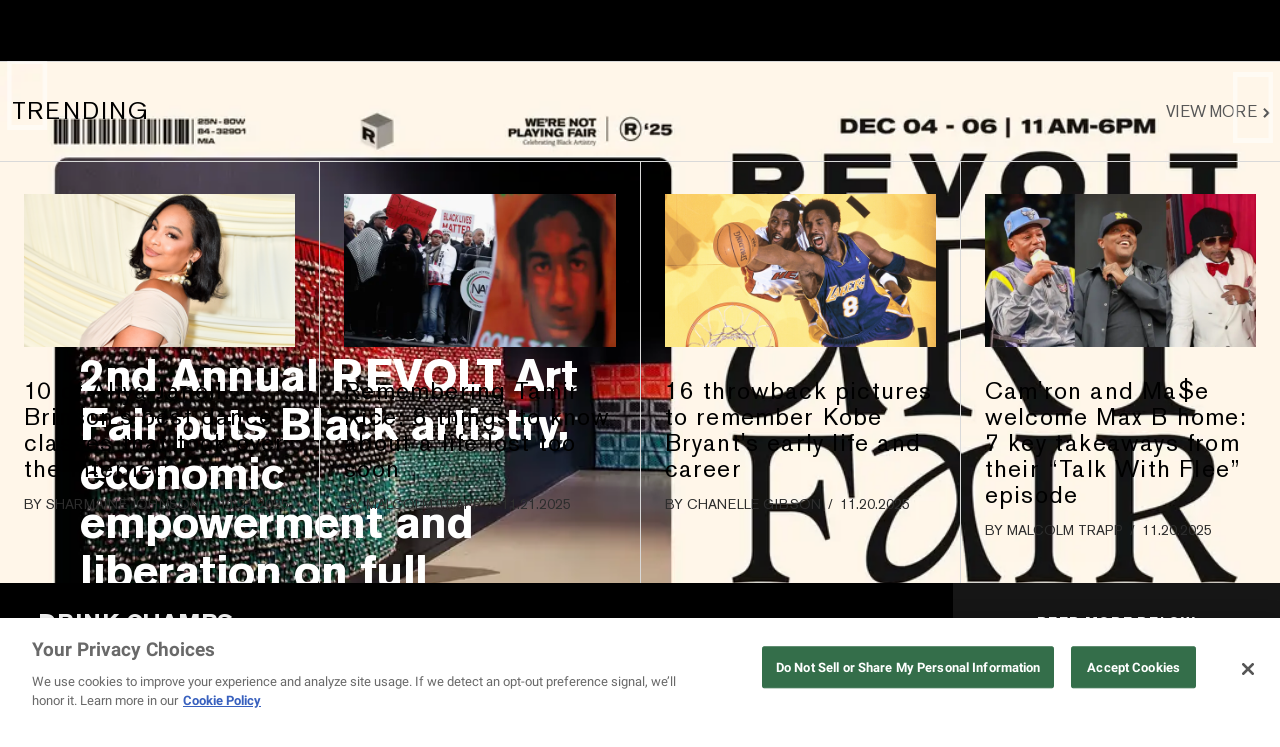

--- FILE ---
content_type: text/html; charset=utf-8
request_url: https://www.revolt.tv/?jwp_video_id=NKFQ8O3w
body_size: 4561
content:
<!DOCTYPE html>
<html>
  <head>
    <title>REVOLT - Unapologetic Hip Hop News &#x26; Entertainment</title>
    <link rel="canonical" href="https://www.revolt.tv/">
    <meta name="description" content="REVOLT.tv is the unapologetic, authoritative voice of Hip Hop culture covering rap and R&#x26;B music, social justice news, and urban entertainment.">
    <meta property="og:title" content="REVOLT - Unapologetic Hip Hop News &#x26; Entertainment">
    <meta property="og:description" content="REVOLT.tv is the unapologetic, authoritative voice of Hip Hop culture covering rap and R&#x26;B music, social justice news, and urban entertainment.">
    <meta property="og:url" content="https://www.revolt.tv/">
    <meta property="og:image" content="https://www.revolt.tv/media_15c85fd0c0dae7f46b09a28674897914a261d7d80.png?width=1200&#x26;format=pjpg&#x26;optimize=medium">
    <meta property="og:image:secure_url" content="https://www.revolt.tv/media_15c85fd0c0dae7f46b09a28674897914a261d7d80.png?width=1200&#x26;format=pjpg&#x26;optimize=medium">
    <meta name="twitter:card" content="summary_large_image">
    <meta name="twitter:title" content="REVOLT - Unapologetic Hip Hop News &#x26; Entertainment">
    <meta name="twitter:description" content="REVOLT.tv is the unapologetic, authoritative voice of Hip Hop culture covering rap and R&#x26;B music, social justice news, and urban entertainment.">
    <meta name="twitter:image" content="https://www.revolt.tv/media_15c85fd0c0dae7f46b09a28674897914a261d7d80.png?width=1200&#x26;format=pjpg&#x26;optimize=medium">
    <meta property="og:locale" content="en_US">
    <meta property="og:site_name" content="REVOLT">
    <meta property="og:type" content="website">
    <meta name="robots" content="index, follow">
    <meta name="template" content="home">
    <meta name="post_id" content="D4487479-475C-43ED-806F-5E1106AE968D">
    <meta name="viewport" content="width=device-width, initial-scale=1">
    <link rel="stylesheet" type="text/css" href="https://htlbid.com/v3/revolt.tv/htlbid.css">
    <script src="/scripts/lib-franklin.js" type="module"></script>
    <script src="/scripts/utils.js" type="module"></script>
    <script src="/scripts/dom-helpers.js" type="module"></script>
    <script src="/components/label-list.js" type="module"></script>
    <script src="/scripts/scripts.js" type="module"></script>
    <script src="/scripts/opensearch-query-builder.js" type="module" async></script>
    <link rel="stylesheet" href="/styles/styles.css">
    <link rel="icon" href="/icons/revolt-r-logo-32x32.png" sizes="32x32">
    <link rel="icon" href="/icons/revolt-r-logo-192x192.png" sizes="192x192">
    <link rel="apple-touch-icon" href="/icons/revolt-r-logo-180x180.png">
    <meta name="msapplication-TileImage" content="/icons/revolt-r-logo-270x270.png">
    <meta name="viewport" content="height=device-height, width=device-width, initial-scale=1.0, minimum-scale=1.0, target-densitydpi=device-dpi"><!-- Google tag (gtag.js) -->
    <script async src="https://www.googletagmanager.com/gtag/js?id=G-1TTCGEWPDD"></script>
    <script>
  window.dataLayer = window.dataLayer || [];
  function gtag(){dataLayer.push(arguments);}
  gtag('js', new Date());

  gtag('config', 'G-1TTCGEWPDD');
</script>
  </head>
  <body>
    <header></header>
    <main>
      <div>
        <div class="hero carousel">
          <div>
            <div>Image</div>
            <div>
              <picture>
                <source type="image/webp" srcset="./media_13ef3611c8e24b38e102550beb475f0a5a80c8f96.png?width=2000&#x26;format=webply&#x26;optimize=medium" media="(min-width: 600px)">
                <source type="image/webp" srcset="./media_13ef3611c8e24b38e102550beb475f0a5a80c8f96.png?width=750&#x26;format=webply&#x26;optimize=medium">
                <source type="image/png" srcset="./media_13ef3611c8e24b38e102550beb475f0a5a80c8f96.png?width=2000&#x26;format=png&#x26;optimize=medium" media="(min-width: 600px)">
                <img loading="lazy" alt="" src="./media_13ef3611c8e24b38e102550beb475f0a5a80c8f96.png?width=750&#x26;format=png&#x26;optimize=medium" width="1024" height="576">
              </picture>
            </div>
          </div>
          <div>
            <div>Image Alt</div>
            <div>2025 REVOLT Art Fair flyer at Miami Art Basel</div>
          </div>
          <div>
            <div>Eyebrow Text</div>
            <div>Miami Art Week</div>
          </div>
          <div>
            <div>Title</div>
            <div>2nd Annual REVOLT Art Fair puts Black artistry, economic empowerment and liberation on full display</div>
          </div>
          <div>
            <div>CTA</div>
            <div><a href="https://www.revolt.tv/article/revolt-art-fair-2025-art-basel-dual-currency">https://www.revolt.tv/article/revolt-art-fair-2025-art-basel-dual-currency</a></div>
          </div>
          <div>
            <div>CTA Text</div>
            <div>See Here</div>
          </div>
        </div>
        <div class="section-metadata">
          <div>
            <div>hero-carousel-index</div>
            <div>auto</div>
          </div>
        </div>
      </div>
      <div>
        <div class="hero carousel">
          <div>
            <div>Image</div>
            <div>
              <picture>
                <source type="image/webp" srcset="./media_170bedfb566dbbf925751c337ef851f300d92c015.png?width=2000&#x26;format=webply&#x26;optimize=medium" media="(min-width: 600px)">
                <source type="image/webp" srcset="./media_170bedfb566dbbf925751c337ef851f300d92c015.png?width=750&#x26;format=webply&#x26;optimize=medium">
                <source type="image/png" srcset="./media_170bedfb566dbbf925751c337ef851f300d92c015.png?width=2000&#x26;format=png&#x26;optimize=medium" media="(min-width: 600px)">
                <img loading="lazy" alt="" src="./media_170bedfb566dbbf925751c337ef851f300d92c015.png?width=750&#x26;format=png&#x26;optimize=medium" width="676" height="381">
              </picture>
            </div>
          </div>
          <div>
            <div>Image Alt</div>
            <div>Cam’ron interviews Max B for Talk With Flee</div>
          </div>
          <div>
            <div>Eyebrow Text</div>
            <div>Talk With Flee</div>
          </div>
          <div>
            <div>Title</div>
            <div>Max B speaks</div>
          </div>
          <div>
            <div>CTA</div>
            <div><a href="https://www.revolt.tv/video/talk-with-flee-max-b-speaks-video">https://www.revolt.tv/video/talk-with-flee-max-b-speaks-video</a></div>
          </div>
          <div>
            <div>CTA Text</div>
            <div>Watch Here</div>
          </div>
        </div>
        <div class="section-metadata">
          <div>
            <div>hero-carousel-index</div>
            <div>auto</div>
          </div>
        </div>
      </div>
      <div>
        <div class="hero carousel">
          <div>
            <div>Image</div>
            <div>
              <picture>
                <source type="image/webp" srcset="./media_1b9736316851cc65c91562db9c668930ec81f0f4f.png?width=2000&#x26;format=webply&#x26;optimize=medium" media="(min-width: 600px)">
                <source type="image/webp" srcset="./media_1b9736316851cc65c91562db9c668930ec81f0f4f.png?width=750&#x26;format=webply&#x26;optimize=medium">
                <source type="image/png" srcset="./media_1b9736316851cc65c91562db9c668930ec81f0f4f.png?width=2000&#x26;format=png&#x26;optimize=medium" media="(min-width: 600px)">
                <img loading="lazy" alt="" src="./media_1b9736316851cc65c91562db9c668930ec81f0f4f.png?width=750&#x26;format=png&#x26;optimize=medium" width="3000" height="1688">
              </picture>
            </div>
          </div>
          <div>
            <div>Image Alt</div>
            <div>Kadiatou Diallo, mother of Amadou Diallo; Sybrina Fulton, the mother of Trayvon Martin; Samaira Rice, the mother of Tamir Rice; Lesley McSpadden, the mother of Michael Brown Jr; Esaw Garner, the widow of Eric Garner; and Rev. Al Sharpton address the "Justice For All" march and rally in the nation's capital December 13, 2014.</div>
          </div>
          <div>
            <div>Eyebrow Text</div>
            <div>11 years</div>
          </div>
          <div>
            <div>Title</div>
            <div>Remembering Tamir Rice: 8 things to know about a life lost too soon</div>
          </div>
          <div>
            <div>CTA</div>
            <div><a href="https://www.revolt.tv/article/tamir-rice-life-legacy-facts">https://www.revolt.tv/article/tamir-rice-life-legacy-facts</a></div>
          </div>
          <div>
            <div>CTA Text</div>
            <div>See the List</div>
          </div>
        </div>
        <div class="section-metadata">
          <div>
            <div>hero-carousel-index</div>
            <div>auto</div>
          </div>
        </div>
      </div>
      <div>
        <div class="hero carousel">
          <div>
            <div>Image</div>
            <div>
              <picture>
                <source type="image/webp" srcset="./media_12d532ebad90894c160b1d45e469cc2b3b66cb2c4.png?width=2000&#x26;format=webply&#x26;optimize=medium" media="(min-width: 600px)">
                <source type="image/webp" srcset="./media_12d532ebad90894c160b1d45e469cc2b3b66cb2c4.png?width=750&#x26;format=webply&#x26;optimize=medium">
                <source type="image/png" srcset="./media_12d532ebad90894c160b1d45e469cc2b3b66cb2c4.png?width=2000&#x26;format=png&#x26;optimize=medium" media="(min-width: 600px)">
                <img loading="lazy" alt="" src="./media_12d532ebad90894c160b1d45e469cc2b3b66cb2c4.png?width=750&#x26;format=png&#x26;optimize=medium" width="1920" height="1080">
              </picture>
            </div>
          </div>
          <div>
            <div>Image Alt</div>
            <div>Newborn baby’s feet in a hospital</div>
          </div>
          <div>
            <div>Eyebrow Text</div>
            <div>Social Justice x Healthcare</div>
          </div>
          <div>
            <div>Title</div>
            <div>Black woman reportedly forced out of hospital while in labor speaks out after giving birth roadside</div>
          </div>
          <div>
            <div>CTA</div>
            <div><a href="https://www.revolt.tv/article/indiana-mom-gives-birth-roadside-after-hospital-discharge">https://www.revolt.tv/article/indiana-mom-gives-birth-roadside-after-hospital-discharge</a></div>
          </div>
          <div>
            <div>CTA Text</div>
            <div>Read Here</div>
          </div>
        </div>
        <div class="section-metadata">
          <div>
            <div>hero-carousel-index</div>
            <div>auto</div>
          </div>
        </div>
      </div>
      <div>
        <div class="hero carousel">
          <div>
            <div>Image</div>
            <div>
              <picture>
                <source type="image/webp" srcset="./media_1390af96f3dc122793690ca852aa478c66a235dbc.png?width=2000&#x26;format=webply&#x26;optimize=medium" media="(min-width: 600px)">
                <source type="image/webp" srcset="./media_1390af96f3dc122793690ca852aa478c66a235dbc.png?width=750&#x26;format=webply&#x26;optimize=medium">
                <source type="image/png" srcset="./media_1390af96f3dc122793690ca852aa478c66a235dbc.png?width=2000&#x26;format=png&#x26;optimize=medium" media="(min-width: 600px)">
                <img loading="lazy" alt="" src="./media_1390af96f3dc122793690ca852aa478c66a235dbc.png?width=750&#x26;format=png&#x26;optimize=medium" width="2000" height="1125">
              </picture>
            </div>
          </div>
          <div>
            <div>Image Alt</div>
            <div>Kobe Bryant</div>
          </div>
          <div>
            <div>Eyebrow Text</div>
            <div>Peak Nostalgia</div>
          </div>
          <div>
            <div>Title</div>
            <div>16 throwback pictures to remember Kobe Bryant’s early life and career</div>
          </div>
          <div>
            <div>CTA</div>
            <div><a href="https://www.revolt.tv/article/kobe-bryant-throwback-pictures">https://www.revolt.tv/article/kobe-bryant-throwback-pictures</a></div>
          </div>
          <div>
            <div>CTA Text</div>
            <div>See Here</div>
          </div>
        </div>
        <div class="section-metadata">
          <div>
            <div>hero-carousel-index</div>
            <div>auto</div>
          </div>
        </div>
      </div>
      <div>
        <div class="latest-feed horizontal">
          <div>
            <div>category</div>
            <div>Exclusives</div>
          </div>
          <div>
            <div>feedsize</div>
            <div>4</div>
          </div>
          <div>
            <div>ctalabel</div>
            <div>View More</div>
          </div>
          <div>
            <div>toplabel</div>
            <div>Trending</div>
          </div>
        </div>
      </div>
      <div>
        <div class="ad">
          <div>
            <div>htlad-leaderboard_small_desktop</div>
          </div>
        </div>
        <div class="section-metadata">
          <div>
            <div>style</div>
            <div>dark-bg, section-sm-well</div>
          </div>
        </div>
      </div>
      <div>
        <div class="video-picker">
          <div>
            <div>playlistID</div>
            <div>SQ6DGyTA</div>
          </div>
          <div>
            <div>videoHeading</div>
            <div>Drink Champs</div>
          </div>
          <div>
            <div>viewMoreText</div>
            <div>View More</div>
          </div>
          <div>
            <div>viewMoreLink</div>
            <div>/show/drink-champs</div>
          </div>
          <div>
            <div>SidebarHeading</div>
            <div>PEEP MORE BELOW</div>
          </div>
        </div>
      </div>
      <div>
        <div class="ad">
          <div>
            <div>htlad-leaderboard_ad_970x250</div>
          </div>
        </div>
        <div class="section-metadata">
          <div>
            <div>style</div>
            <div>lightgray-bg, section-sm-well, section-borderbottom</div>
          </div>
        </div>
      </div>
      <div>
        <div class="latest-feed">
          <div>
            <div>category</div>
            <div>News</div>
          </div>
          <div>
            <div>feedsize</div>
            <div>5</div>
          </div>
          <div>
            <div>ctalabel</div>
            <div>View More</div>
          </div>
        </div>
        <div class="section-metadata">
          <div>
            <div>adgrid</div>
            <div>htlad-medium_rectangle_desktop</div>
          </div>
          <div>
            <div>toplabel</div>
            <div>News</div>
          </div>
        </div>
      </div>
      <div>
        <div class="ad">
          <div>
            <div>htlad-medium_rectangle_mob_ad</div>
          </div>
        </div>
        <div class="section-metadata">
          <div>
            <div>style</div>
            <div>lightgray-bg, section-sm-well, section-sm-margin-top, section-hide-desktop, section-hide-tablet</div>
          </div>
        </div>
      </div>
      <div>
        <div class="latest-feed horizontal">
          <div>
            <div>tag</div>
            <div>Sports</div>
          </div>
          <div>
            <div>feedsize</div>
            <div>3</div>
          </div>
          <div>
            <div>ctalabel</div>
            <div>View More</div>
          </div>
          <div>
            <div>toplabel</div>
            <div>Sports</div>
          </div>
        </div>
      </div>
      <div>
        <div class="cards carousel mobile-disabled black-bg home">
          <div>
            <div>autoScroll</div>
            <div>2000</div>
          </div>
          <div>
            <div>heading</div>
            <div>Shows</div>
          </div>
          <div>
            <div>buttonUrl</div>
            <div><a href="https://www.revolt.tv/all-shows">https://www.revolt.tv/all-shows</a></div>
          </div>
          <div>
            <div>buttonText</div>
            <div>View More</div>
          </div>
          <div>
            <div>
              <p>
                <picture>
                  <source type="image/webp" srcset="./media_14a579d9210fc7b7ebc4bfa718862d9062547acc0.jpg?width=2000&#x26;format=webply&#x26;optimize=medium" media="(min-width: 600px)">
                  <source type="image/webp" srcset="./media_14a579d9210fc7b7ebc4bfa718862d9062547acc0.jpg?width=750&#x26;format=webply&#x26;optimize=medium">
                  <source type="image/jpeg" srcset="./media_14a579d9210fc7b7ebc4bfa718862d9062547acc0.jpg?width=2000&#x26;format=jpg&#x26;optimize=medium" media="(min-width: 600px)">
                  <img loading="lazy" alt="" src="./media_14a579d9210fc7b7ebc4bfa718862d9062547acc0.jpg?width=750&#x26;format=jpg&#x26;optimize=medium" width="1440" height="1920">
                </picture>
              </p>
              <h3 id="talk-with-flee"><a href="https://www.revolt.tv/show/talk-with-flee">Talk with Flee</a></h3>
              <p>Legendary rapper Cam'ron and special celebrity guests weigh in on music news, hot topics in pop culture, viewer questions, and more.</p>
            </div>
          </div>
          <div>
            <div>
              <p>
                <picture>
                  <source type="image/webp" srcset="./media_1ac6e42d311fbdedef553c570334e9c92f32f496b.jpg?width=2000&#x26;format=webply&#x26;optimize=medium" media="(min-width: 600px)">
                  <source type="image/webp" srcset="./media_1ac6e42d311fbdedef553c570334e9c92f32f496b.jpg?width=750&#x26;format=webply&#x26;optimize=medium">
                  <source type="image/jpeg" srcset="./media_1ac6e42d311fbdedef553c570334e9c92f32f496b.jpg?width=2000&#x26;format=jpg&#x26;optimize=medium" media="(min-width: 600px)">
                  <img loading="lazy" alt="" src="./media_1ac6e42d311fbdedef553c570334e9c92f32f496b.jpg?width=750&#x26;format=jpg&#x26;optimize=medium" width="1440" height="1920">
                </picture>
              </p>
              <h3 id="off-the-record-with-elsie"><a href="https://www.revolt.tv/show/off-the-record-with-elsie">Off The Record With Elsie</a></h3>
              <p>REVOLT’s resident music curator Elsie brings you a fast-paced rundown on all things Hip Hop and beyond, from the latest music news and reviews to album deep dives, artist interviews, and more.</p>
            </div>
          </div>
          <div>
            <div>
              <p>
                <picture>
                  <source type="image/webp" srcset="./media_14c3a116dd4cc19231f51cf824e8de7e731b7c4f5.png?width=2000&#x26;format=webply&#x26;optimize=medium" media="(min-width: 600px)">
                  <source type="image/webp" srcset="./media_14c3a116dd4cc19231f51cf824e8de7e731b7c4f5.png?width=750&#x26;format=webply&#x26;optimize=medium">
                  <source type="image/png" srcset="./media_14c3a116dd4cc19231f51cf824e8de7e731b7c4f5.png?width=2000&#x26;format=png&#x26;optimize=medium" media="(min-width: 600px)">
                  <img loading="lazy" alt="" src="./media_14c3a116dd4cc19231f51cf824e8de7e731b7c4f5.png?width=750&#x26;format=png&#x26;optimize=medium" width="1440" height="1920">
                </picture>
              </p>
              <h3 id="the-baller-alert-show"><a href="https://www.revolt.tv/show/the-baller-alert-show">The Baller Alert Show</a></h3>
              <p>Hosts Ferrari Simmons and You Know BT are joined by celebrity guests for the latest in pop culture news, hot gossip, and fresh takes in this extension of the mega-popular entertainment brand Baller Alert.</p>
            </div>
          </div>
          <div>
            <div>
              <p>
                <picture>
                  <source type="image/webp" srcset="./media_1e13c6dc528b47b942fdc063af256ac37f9606e2e.png?width=2000&#x26;format=webply&#x26;optimize=medium" media="(min-width: 600px)">
                  <source type="image/webp" srcset="./media_1e13c6dc528b47b942fdc063af256ac37f9606e2e.png?width=750&#x26;format=webply&#x26;optimize=medium">
                  <source type="image/png" srcset="./media_1e13c6dc528b47b942fdc063af256ac37f9606e2e.png?width=2000&#x26;format=png&#x26;optimize=medium" media="(min-width: 600px)">
                  <img loading="lazy" alt="" src="./media_1e13c6dc528b47b942fdc063af256ac37f9606e2e.png?width=750&#x26;format=png&#x26;optimize=medium" width="640" height="853">
                </picture>
              </p>
              <h3 id="overtime-hustle"><a href="https://www.revolt.tv/show/overtime-hustle">Overtime Hustle</a></h3>
              <p>Host Speedy Morman gets exclusive access into the lives of people who are generating additional streams of income through innovative and surprising “side hustles.”</p>
            </div>
          </div>
          <div>
            <div>
              <p>
                <picture>
                  <source type="image/webp" srcset="./media_17a36142e3745549545f83b34e590308dc7766008.png?width=2000&#x26;format=webply&#x26;optimize=medium" media="(min-width: 600px)">
                  <source type="image/webp" srcset="./media_17a36142e3745549545f83b34e590308dc7766008.png?width=750&#x26;format=webply&#x26;optimize=medium">
                  <source type="image/png" srcset="./media_17a36142e3745549545f83b34e590308dc7766008.png?width=2000&#x26;format=png&#x26;optimize=medium" media="(min-width: 600px)">
                  <img loading="lazy" alt="" src="./media_17a36142e3745549545f83b34e590308dc7766008.png?width=750&#x26;format=png&#x26;optimize=medium" width="1440" height="1920">
                </picture>
              </p>
              <h3 id="the-platebook"><a href="https://www.revolt.tv/show/the-platebook">The Platebook</a></h3>
              <p>Step into the kitchen with Chef Geech as he fuses sports culture and culinary creativity into gameday dishes with a twist.</p>
            </div>
          </div>
          <div>
            <div>
              <p>
                <picture>
                  <source type="image/webp" srcset="./media_10ee3898e7a009ebcad5ebeb5fa0eb00d1dbcdd81.png?width=2000&#x26;format=webply&#x26;optimize=medium" media="(min-width: 600px)">
                  <source type="image/webp" srcset="./media_10ee3898e7a009ebcad5ebeb5fa0eb00d1dbcdd81.png?width=750&#x26;format=webply&#x26;optimize=medium">
                  <source type="image/png" srcset="./media_10ee3898e7a009ebcad5ebeb5fa0eb00d1dbcdd81.png?width=2000&#x26;format=png&#x26;optimize=medium" media="(min-width: 600px)">
                  <img loading="lazy" alt="" src="./media_10ee3898e7a009ebcad5ebeb5fa0eb00d1dbcdd81.png?width=750&#x26;format=png&#x26;optimize=medium" width="1440" height="1920">
                </picture>
              </p>
              <h3 id="revolt-sports-weekly"><a href="https://www.revolt.tv/show/revolt-sports-weekly">REVOLT Sports Weekly</a></h3>
              <p>Where sports meets culture and conversation gets real. “REVOLT Sports Weekly” brings you the stories that matter beyond the scoreboard, hosted by the dynamic Mariah Rose. Every week, we dive deep into the latest sports headlines while exploring the cultural currents that shape athletics today. From social justice movements and athlete activism to the intersection of sports, entertainment, and society.</p>
            </div>
          </div>
          <div>
            <div>
              <p>
                <picture>
                  <source type="image/webp" srcset="./media_1a4ff93f47d56e13818eb08084aef243c2da11293.png?width=2000&#x26;format=webply&#x26;optimize=medium" media="(min-width: 600px)">
                  <source type="image/webp" srcset="./media_1a4ff93f47d56e13818eb08084aef243c2da11293.png?width=750&#x26;format=webply&#x26;optimize=medium">
                  <source type="image/png" srcset="./media_1a4ff93f47d56e13818eb08084aef243c2da11293.png?width=2000&#x26;format=png&#x26;optimize=medium" media="(min-width: 600px)">
                  <img loading="lazy" alt="" src="./media_1a4ff93f47d56e13818eb08084aef243c2da11293.png?width=750&#x26;format=png&#x26;optimize=medium" width="1440" height="1920">
                </picture>
              </p>
              <h3 id="the-blackprint-with-detavio-samuels"><a href="https://www.revolt.tv/show/the-blackprint-with-detavio-samuels">The Blackprint with Detavio Samuels</a></h3>
              <p>Host Detavio Samuels (CEO of REVOLT) sits down with innovators, disruptors and changemakers laying the groundwork for the next generation of cultural leaders. As Samuels says, “Everybody sees you on the mountaintop, nobody sees you on the climb. These influential guests open up about every step of their journeys and share their lessons learned along the way to provide creators, entrepreneurs and executives with a tangible blueprint for navigating to the top of their industries. This show is about learning what it took to get to those positions of power from guests such as Cam Newton, T.I., Ray J, Caroline Wanga, Bozoma Saint John, Jeezy, DDG, Sanya Richards-Ross, and more. It takes dreaming without limitations and not letting fear of the unknown or being uncomfortable stop you.</p>
            </div>
          </div>
        </div>
      </div>
      <div>
        <div class="ad">
          <div>
            <div>htlad-leaderboard_small_desktop</div>
          </div>
        </div>
        <div class="section-metadata">
          <div>
            <div>style</div>
            <div>dark-bg, section-sm-well</div>
          </div>
        </div>
      </div>
      <div>
        <div class="latest-feed">
          <div>
            <div>category</div>
            <div>Exclusives</div>
          </div>
          <div>
            <div>feedsize</div>
            <div>5</div>
          </div>
          <div>
            <div>ctalabel</div>
            <div>View More</div>
          </div>
        </div>
        <div class="section-metadata">
          <div>
            <div>adgrid</div>
            <div>htlad-rightrail_ad</div>
          </div>
          <div>
            <div>toplabel</div>
            <div>Exclusives</div>
          </div>
        </div>
      </div>
      <div>
        <div class="latest-feed horizontal">
          <div>
            <div>category</div>
            <div>off the record with elsie</div>
          </div>
          <div>
            <div>feedsize</div>
            <div>3</div>
          </div>
          <div>
            <div>ctalabel</div>
            <div>View More</div>
          </div>
          <div>
            <div>toplabel</div>
            <div>off the record with elsie</div>
          </div>
          <div>
            <div>indexType</div>
            <div>videos</div>
          </div>
        </div>
      </div>
      <div>
        <div class="hero">
          <div>
            <div>Image</div>
            <div>
              <picture>
                <source type="image/webp" srcset="./media_16a1e1eeb5fc24fc4c2c08fcbab3fdb4207c2c638.png?width=2000&#x26;format=webply&#x26;optimize=medium" media="(min-width: 600px)">
                <source type="image/webp" srcset="./media_16a1e1eeb5fc24fc4c2c08fcbab3fdb4207c2c638.png?width=750&#x26;format=webply&#x26;optimize=medium">
                <source type="image/png" srcset="./media_16a1e1eeb5fc24fc4c2c08fcbab3fdb4207c2c638.png?width=2000&#x26;format=png&#x26;optimize=medium" media="(min-width: 600px)">
                <img loading="lazy" alt="" src="./media_16a1e1eeb5fc24fc4c2c08fcbab3fdb4207c2c638.png?width=750&#x26;format=png&#x26;optimize=medium" width="2000" height="1125">
              </picture>
            </div>
          </div>
          <div>
            <div>Image Alt</div>
            <div>Olandria Carthen</div>
          </div>
          <div>
            <div>Eyebrow Text</div>
            <div>The It-Girl</div>
          </div>
          <div>
            <div>Title</div>
            <div>From "Love Island USA" to NYFW, 13 of Olandria Carthen’s best fashion moments</div>
          </div>
          <div>
            <div>Author Byline</div>
            <div></div>
          </div>
          <div>
            <div>CTA</div>
            <div><a href="https://www.revolt.tv/article/olandria-carthen-best-fashion-moments">https://www.revolt.tv/article/olandria-carthen-best-fashion-moments</a></div>
          </div>
          <div>
            <div>CTA text</div>
            <div>Peep Here</div>
          </div>
        </div>
      </div>
      <div>
        <div class="latest-feed">
          <div>
            <div>category</div>
            <div>New music</div>
          </div>
          <div>
            <div>feedsize</div>
            <div>5</div>
          </div>
          <div>
            <div>ctalabel</div>
            <div>View More</div>
          </div>
        </div>
        <div class="section-metadata">
          <div>
            <div>adgrid</div>
            <div>htlad-medium_rectangle_desktop</div>
          </div>
          <div>
            <div>toplabel</div>
            <div>New Music</div>
          </div>
        </div>
      </div>
      <div></div>
    </main>
    <footer></footer>
  </body>
</html>


--- FILE ---
content_type: text/css; charset=utf-8
request_url: https://www.revolt.tv/blocks/hero/hero.css
body_size: 1019
content:
/* stylelint-disable no-descending-specificity */
.hero {
  position: relative;
  background-color: var(--color-black);
  max-width: 1920px;
  aspect-ratio: 16 / 9;
  margin: 0 auto;
  list-style: none;
}

.hero .overlay h2 {
  color: #fff;
  font-family: 'Akzidenz-Grotesk Pro Bold', var(--body-font-family);
  font-size: 4.1875rem;
  line-height: 1.1;
  letter-spacing: -.01em;
  margin: 0 0 1rem;
  padding: 0;
  text-transform: none;
}

.hero .overlay h2 a { 
  color: inherit 
}

.hero .overlay p {
  font-weight: 400;
  text-transform: uppercase;
  font-size: 0.875rem;
  letter-spacing: 0.05em;
  color: #fff;
}

.hero .item {
  position: absolute;
  width: 100%;
}

.hero .item.active:not(.first) {
  animation-name: fade;
  animation-duration: 1.5s;
}

.hero .image {
  position: relative;
  aspect-ratio: 16 / 9;
  min-height: 0;
}

.hero .image::before {
  content: '';
  background: var(--color-transparent-black);
  position: absolute;
  inset: 0;
}

.hero img {
  object-fit: cover;
  width: 100%;
  aspect-ratio: 16 / 9;
  min-height: 0;
}

.hero .img-credit {
  position: absolute;
  width: 100%;
  bottom: -50px;
  height: 4em;
  text-align: right;
  font-weight: 400;
  color: var(--dark-gray);
  font-size: 0.875rem;
  pointer-events: none;
  user-select: none;
  cursor: default;
}

.hero .img-credit p {
  margin-right: 1rem;
  font-weight: 400;
  color: var(--color-black); 
}

.hero .img-credit a { color: inherit }

.hero .overlay {
  position: absolute;
  font-family: var(--system-font-family);
  color: #fff;
  width: 39vw;
  padding: 0 0 6vw;
  bottom: 0;
  left: 280px;
  user-select: none;
}

.hero .by-line {
  color: #fff;
  font-size: 0.875rem;
  text-transform: uppercase;
  margin: 0;
}

.hero .by-line a { 
  color: inherit 
}

.hero.carousel .item {
  display: none;
}

.hero.carousel .item.active { 
  display: list-item 
}

.hero.carousel .loading-spinner {
  filter: invert(1);
  position: absolute;
  z-index: 5;
}

.hero.carousel.loaded .loading-spinner,
.hero.carousel .carousel-wrapper .loading-animation { display: none}
.hero.carousel .carousel-wrapper.loading .loading-animation { display: block }

.hero.carousel .carousel-button {
  display: none;
  color: var(--color-transparent-white);
  cursor: pointer;
  font-family: var(--revolt-font-family);
  position: absolute;
  top: 42.5%;
  height: 6.25vw;
  width: 2.75vw;
  font-style: normal;
  font-weight: 400;
  font-variant: normal;
  font-size: 6.25vw;
  line-height: 1;
  z-index: 3;
}
.hero.carousel .carousel-button::before { content: '\e906' }
.hero.carousel .next-button { right: 1.6rem; display:block }
.hero.carousel .prev-button { left: 1.6rem; transform: rotate(180deg); display:block }
body.font-loaded-revolt .hero.carousel .carousel-button.show-on-font-loaded-revolt { display: block }

.hero.carousel .button { border: 0 }

.hero.podcast .hero {
  aspect-ratio: unset;
}

.hero.podcast .overlay {
  top: 47%;
  left: 50%;
  transform: translate(-50%, -50%);
  display: flex;
  justify-content: center;
  align-items: center;
  width: 100%;
  padding: 0;
}

.hero.podcast .overlay h2 {
  margin: 0 24px;
  font-size: 4.875rem;
}

.hero.podcast .item {
   display: block;
   height: 29.625rem;
}

.hero.podcast,
.hero.podcast .image,
.hero.podcast img {
  height: 29.625rem;
  width: 100%;
}

@media ( max-width: 1919px ) {
  .hero .overlay {
    left: calc((100vw - 1380px) / 2);
  }

  .hero.carousel .overlay { 
    left: 100px;
  }

  .hero .overlay h2 {
    font-size: 3.5vw;
  }
}

@media ( max-width: 1439px ) {
  .hero .overlay {
    left: 40px;
  }

  .hero.carousel .overlay { 
    left: 80px; 
  }

  .hero.carousel .next-button { 
    right: 1rem;
  }

  .hero.carousel .prev-button { 
    left: 1rem;
  }
}

@media ( max-width: 1023px ) {
  .hero.carousel .carousel-button { 
    top: 40.5% 
  }

  .hero.carousel .next-button { 
    right: .5rem 
  }
  
  .hero.carousel .prev-button { 
    left: .5rem 
  }

  .hero.carousel .overlay {
    left: 50px;
  }
  
  .hero .overlay h2 {
    font-size: 1.875rem; 
  }
}

@media ( max-width: 768px ) {
  .hero .overlay { 
    left: 20px; 
    width: 25rem; 
    padding: 0 0 4vw 
  }

  .hero.carousel .overlay {
    left: 20px;
  }

  .hero .by-line {
    font-size: .75rem;
  }
  
  .hero .overlay .col {
    margin-bottom: 1rem;
  }

  .hero .overlay h2 { 
    font-size: 1.625rem; 
    margin: 0 0 .5rem;
  }

  .hero p { 
    margin-bottom: 10px 
  }
  
  .hero, 
  .hero .item,
  .hero .image,
  .hero img {
    height: auto;
    width: 100vw;
    aspect-ratio: 1 / 1;
  }

  .hero .img-credit { 
    font-size: 0.75rem 
  }

  .hero.carousel .carousel-button { 
    display: none !important 
  }

  .hero.podcast .overlay h2 {
    font-size: 3.125rem;
  }

  .hero.podcast .item {
    height: 17.4375rem;
  }

  .hero.podcast,
  .hero.podcast .image,
  .hero.podcast img {
      height: 17.4375rem;
  }
}

@media (max-width: 424px) {
  .hero .overlay { width: calc(100vw - 30px) }

  .hero .img-credit {
    font-size: 0.75rem;
  }
}

@keyframes fade {
  from {opacity: 0}
  to {opacity: 1}
}


--- FILE ---
content_type: text/css; charset=utf-8
request_url: https://www.revolt.tv/blocks/video-picker/video-picker.css
body_size: 1056
content:
/* stylelint-disable no-descending-specificity */

button.jw-settings-content-item {
  background: inherit !important;
  text-align: left !important;
  z-index: 1;
}

.video-picker {
  background: #000;
}

.video-picker .content .header {
  min-height: 80px;
  display: flex;
  align-items: center;
  position: relative;
}

.video-picker .content .header h2 {
  margin: 0;
  line-height: 1.3;
  font-size: 1.5rem;
  text-transform: uppercase!important;
  font-family: 'Akzidenz-Grotesk Pro Bold', var(--body-font-family);
  color: #fff;
}

.video-picker .content .header h1 {
  margin-block: 1.5rem;
  line-height: 1.3;
  font-size: 2rem;
  text-transform: uppercase!important;
  font-family: 'Akzidenz-Grotesk Pro Bold', var(--body-font-family);
  color: #fff;
}

.video-picker .content .header a {
  position: absolute;
  right: 0;
  top: 55px;
  color: #fff !important;
  text-decoration: none;
  cursor: pointer;
  font-weight: 400;
  text-transform: uppercase!important;
  font-family: 'Akzidenz-Grotesk Pro Bold', var(--body-font-family);
  font-size: 1rem;
  line-height: 1.25rem;
  letter-spacing: .05em;
}

/* arrow */
.video-picker .content .header a::after {
  border-color: #fff;
  width: 0.48rem;
  height: 0.48rem;
  margin-bottom: 1px;
}

.video-picker .active-video  {
  display: flex;
  position: relative;
  justify-content: center;
  align-items: center;
  width: 100%;
  aspect-ratio: 16/9;
}

.video-picker .loading-skeleton > picture > img{
  position: absolute;
  top: 0;
  left: 0;
  object-fit: contain;
  width: 100%;
  z-index: 1;
}


.video-picker .active-video .loading-spinner {
  width: 48px;
  height: 48px;
  border: 5px solid #FFF;
  border-bottom-color: transparent;
  border-radius: 50%;
  display: inline-block;
  box-sizing: border-box;
  animation: rotation 1s linear infinite;
  z-index: 3;
}

@keyframes rotation {
  0% { transform: rotate(0deg);}
  100% { transform: rotate(360deg);}
}

.video-picker .loading-skeleton .loading {
  opacity: .5;
}

.video-picker .active-video-info {
  width: 100%;
  margin-top: 30px;
}

.video-picker .active-heading {
  display: none;
}

.video-picker .active-video-info .img {
  width: 152px;
  height: 85px;
  float: left;
  margin: 0 30px 30px 0;
}

.video-picker .active-video-info h3.loading,
.video-picker .active-video-info p.loading {
  width: 50%;
}


.video-picker aside {
  max-width: 327px;
  background: #161616;
}

.video-picker aside .header {
  display: block;
  line-height: 80px;
  text-align: center;
  color: #fff;
  font-weight: 400;
  text-transform: uppercase!important;
  font-family: 'Akzidenz-Grotesk Pro Bold', var(--body-font-family);
  font-size: .875rem;
  letter-spacing: .05em;
}

.video-picker aside .video-list {
  height: min(50vw, 706px);
  overflow-x: hidden;
  overflow-y: auto;
}

/* scroll bar styles */
.video-picker aside .video-list::-webkit-scrollbar { width:.25rem }

.video-picker aside .video-list::-webkit-scrollbar-thumb { background: rgb(167 167 167 / 75%) }

.video-picker aside .video {
  display: block;
  cursor: pointer;
  margin: 0 20px;
  text-decoration: none;
}

.video-picker aside .video .img {
  width: auto;
  aspect-ratio: 16/9;
}

.video-picker aside .video h3,
.video-picker .content .active-video-info h3 {
  font-weight: 400;
  font-family: 'Akzidenz-Grotesk Pro Bold', var(--body-font-family);
  font-size: 1rem;
  line-height: 1.25rem;
  min-height: 1.25rem;
  margin: 12px 0;
  color: #fff !important;
}

.video-picker aside .video .duration,
.video-picker .content .active-video-info .duration {
  font-weight: 400;
  font-family: 'Akzidenz-Grotesk Pro Regular', var(--body-font-family);
  color: #d7d7d7;
  font-size: .875rem;
  line-height: 1.125rem;
  min-height: 1.25rem;
  margin-bottom: 26px;
}

.video-picker aside .video .duration.loading {
  width: 80px;
}

@media (max-width: 920px) {
  .video-picker aside {
    max-width: 249px;
  }
}

/* sidebar horozontal view */
@media (max-width: 820px) {
  .video-picker .active-video-info .img {
    display: none;
  }

  .video-picker .active-heading {
    display: block;
    font-family: 'Akzidenz-Grotesk Pro Regular', var(--body-font-family);
    color: #D93c29;
    margin-bottom: .5rem;
    font-size: .75rem;
    line-height: .9375rem;
    letter-spacing: .05em;
  }

  .video-picker aside {
    max-width: 100%;
    max-height:208px;
  }

  .video-picker aside .header {
    text-align: left;
    padding: 0 0 0 20px;
    line-height: 48px;
    border-top: 1px solid var(--color-dark-gray);
    border-bottom: 1px solid var(--color-dark-gray);
  }

  .video-picker aside .video-list {
    display: flex;
    flex-direction: row;
    height:152px;
    width: inherit;
    overflow-y: hidden;
    overflow-x: auto;
  }

  .video-picker aside .video-list::-webkit-scrollbar { height:.25rem }

  .video-picker aside .video {
    min-width: 350px;
    margin: 0 20px 0 0;
    padding: 20px 0 0 20px;
  }

  .video-picker aside .video .img {
    width: 128px;
    float: left;
    margin: 0 16px 0 0;
  }

  .video-picker aside .video h3 {
    font-size: .875rem;
    display: -webkit-box;
    -webkit-line-clamp: 2; /* Number of lines to display */
    -webkit-box-orient: vertical;
    overflow: hidden;
    text-overflow: ellipsis;
  }
}

@media (max-width: 820px) {
  .video-picker .content .header h2 {
    font-size: 1rem;
  }

  @media (max-width: 768px) {
    .video-picker .content .header h1 {
      font-size: 1.125rem;
    }
  }

  .video-picker .content .header a {
    display: none;
  }
}


--- FILE ---
content_type: text/css; charset=utf-8
request_url: https://www.revolt.tv/blocks/cards/cards.css
body_size: 2574
content:
/* stylelint-disable selector-class-pattern */
/* stylelint-disable no-descending-specificity */
.cards {
  width: 100%;
}

.cards>.bottom-wrap,
.cards>.top-wrap,
.cards>.inner-wrap {
  width: calc(100% - 20px);
  max-width: 1384px;
  margin: 0 auto;
  overflow: hidden;
}

.cards-wrapper {
  padding: 0;
}

.about-us .cards-wrapper {
  padding: 0 0 60px;
}

.cards>.bottom-wrap {
  text-align: center;
}

.cards .button-container {
  color: var(--color-darker-gray);
  font-family: "Akzidenz-Grotesk Md", var(--body-font-family);
  word-wrap: break-word; 
  font-size: 1.25rem;

}

.cards>.top-wrap {
  padding-top: 1.5625rem;
}

.cards>.top-wrap .left h2 {
  font-family: "Akzidenz-Grotesk Pro Regular", var(--body-font-family);
  text-transform: uppercase;
  font-size: 1.5rem;
  line-height: 1.9375rem;
  letter-spacing: .05em;
  color: #FFF;
  font-style: normal;
  font-weight: 400;
  text-rendering: optimizelegibility;
  margin-bottom: 0;
}

.cards>.inner-wrap {
  padding-top: 2rem;
}

.cards>ul {
  list-style: none;
}

.cards>.inner-wrap>ul {
  list-style: none;
  padding: 0;
  display: grid;
  grid-template-columns: repeat(auto-fill, minmax(300px, 1fr));
  grid-gap: 16px;
  width: 100%;
}

.cards>.inner-wrap>div.my-slider>div,
.cards>.top-wrap .right {
  display: none;
}

.cards .cards-card-image {
  line-height: 0;
}

.cards .cards-card-body>*:first-child {
  margin-top: 0;
  line-height: 36px;
}

.cards>ul>li img {
  width: 100%;
  aspect-ratio: 3 / 4;
  object-fit: cover;
  border-radius: 5px;
}

.cards.async>.inner-wrap>div:not(.loading-skeleton) {
  display: none;
}

.cards.async.loaded>.inner-wrap>div:not(.loading-skeleton) {
  display: block;
}

.cards-card-body a {
  color: white;
  text-decoration: none;
}

.cards-card-body .button-container a {
  text-decoration: none;
  font-style: normal;
  cursor: pointer;
  white-space: nowrap;
  overflow: hidden;
  text-overflow: ellipsis;
  display: inline-block;
  vertical-align: baseline;
  margin: 0;
  padding: 0;
  border-radius: 0;
  font-size: 0;
  font-weight: 400;
  color: transparent;
  text-transform: uppercase;
  line-height: 1.2rem;
  letter-spacing: .05em;
  font-family: 'Akzidenz-Grotesk Pro Regular', var(--body-font-family);
  outline: 0;
  user-select: none;
  border: none;
  text-align: center;
  background-image: url('/icons/linked-in-logo.png');
  background-size: 100%;
  background-repeat: no-repeat;
  background-color: transparent;
  position: relative;
  bottom: 0;
  left: 9rem;
  height: 3.2rem;
  width: 3.2rem;
  top: -5rem;
}

.cards-card-body a:hover {
  color: white;
  text-decoration: underline;
}

.cards-card-body a.button:hover {
  color: transparent;
  text-decoration: none;
}

.hide-for-mob {
  display: none;
}

.about-us .how-we-do-it .default-content-wrapper h3 {
  font-size: 36px;
  font-weight: 400;
  font-family: 'Akzidenz-Grotesk Pro Regular', var(--body-font-family);
}

.about-us .how-we-do-it .cards-wrapper .about-us-cards h4 {
  line-height: normal;
}

@media print, screen and (max-width: 1300px) {
  .cards-card-body .button-container a {
    left: 11vw;
    width: 4vw;
  }
}

@media (min-width: 769px) {
  .cards.async:not(.loaded) .loading-skeleton {
    display: block;
  }

  .hide-for-desktop {
    display: none;
  }

  .hide-for-mob {
    display: inline-block;
  }
}

.cards.async .inner-wrap .splide__slide, .cards.async .loading-skeleton .row {
  padding: 0.5rem;
  max-height: 600px;
  border-right: 0;
  float: left;
  width: 50%;
}

.cards.async .inner-wrap .splide__slide picture, .cards.async .inner-wrap .splide__slide picture img {
  width: 100%;
  object-fit: cover;
  aspect-ratio: auto;
  border-radius: 0;
}

.hide-for-desktop #splide01 img {
  border-radius: 10px;
}

.about-us #splide01-slide06 {
  display: none;
  background-color: #fff !important;
}

.cards.async .loading-skeleton .row {
  height: 530px;
}

.cards.async.buttons .loading-skeleton .row {
  height: 600px;
}

.hide-for-desktop .bottom-wrap a.button {
  display: none;
}

.bottom-wrap a.button {
  text-align: center;
}

.cards.async .bottom-wrap a.button {
  margin: 0 1.5rem 1.5rem 0.5rem;
  font-size: 1.5rem !important;
  line-height: 2;
  border: 0.1875rem solid;
  padding: 1.3125rem 3rem !important;
}

@media only screen and (max-width: 991px) {
  .cards-card-body .button-container a {
    bottom: 0;
    left: 11vw;
    width: 4vw;
    top: -8vw;
}

  .about-us-cards.cards li {
    flex: 46%;
  }
}

.section.who-we-are.cards-container.about-us-carousel-container::after {
  display: none;
}

#splide02-list .cards-card-body h3 {
  padding: 0 1rem;
}

.cards-card-body h3 {
  padding: 8px 0 0;
  font-size: 18px;
  text-align: center;
}

.cards .loading-skeleton .left {
  height: 65%;
  margin-bottom: 5%;
}

.cards .loading-skeleton .right {
  height: 20%;
}

.cards .loading-skeleton .left .loading,
.cards .loading-skeleton .right .loading {
  height: 100%;
}

.cards .loading-skeleton .right .loading:not(.by-line) {
  height: 45%;
  width: 80%;
}

.cards .loading-skeleton .row .right .by-line.loading {
  display: none;
}

@media print,
screen and (min-width: 769px) {
  .cards>.bottom-wrap {
    display: none;
  }

  .cards.hide-link>.bottom-wrap {
    display: block;
  }

  .cards>.top-wrap {
    display: flex;
    flex-flow: row wrap;
    align-items: center;
    padding-right: 0.75rem;
    padding-left: 0.75rem;
  }

  .cards>.top-wrap .left {
    flex: 1 1 0;
  }

  .cards>.top-wrap .right {
    display: block;
    flex: 0 0 auto;
  }

  .cards>.top-wrap .right a {
    letter-spacing: .05em;
    font-size: 1rem;
    line-height: 1.25rem;
    color: #FFF;
    font-family: "Akzidenz-Grotesk Pro Regular", var(--body-font-family);
    text-transform: uppercase;
  }

  .cards>.top-wrap .right a:hover {
    text-decoration: none;
  }

  .cards.async .inner-wrap .splide__slide,
  .cards.async .loading-skeleton .row {
    max-width: 50%;
    padding: 0.75rem;
  }
}

@media print,
screen and (min-width: 769px) {
  .cards.async .inner-wrap .splide__slide, .cards.async .loading-skeleton .row {
    width: 33%;
  }
}

.cards.async .loading-skeleton .row>.left,
.cards.async .loading-skeleton .row>.right {
  width: 100%;
}

.cards.async .loading-skeleton .row .left.loading-skeleton,
.cards.async .loading-skeleton .row .left .loading {
  aspect-ratio: unset;
  object-fit: unset;
}

.cards.async .loading-skeleton .row .right>.h3 {
  height: 20px;
  margin-bottom: 0;
}

.cards.async .loading-skeleton .row .right .by-line {
  display: none;
}

@media (min-width: 769px) {
  .cards.async .loading-skeleton .splide__slide, .cards.async .loading-skeleton .row {
    padding-left: .75rem;
    padding-right: .75rem;
  }
}

@media (min-width: 1024px) {
  .cards.async .inner-wrap .splide__slide picture, .cards.async .inner-wrap .splide__slide picture img {
    height: 360px;
  }

  .cards.async .loading-skeleton .splide__slide,
  .cards.async .loading-skeleton .row {
    height: 100%;
    width: 303px;
  }

  .cards.async:not(.loaded) .loading-skeleton {
    max-width: none;
    width: 9999px;
    height: 530px;
  }


  .cards.async.buttons:not(.loaded) .loading-skeleton .row {
    height: 600px;
  }

  .cards.async .loading-skeleton .row .right .by-line {
    display: block;
    height: 78px;
    color: transparent;
  }
}

/* About Us Cards styles */
.about-us-cards.cards ul {
  display: flex;
  flex-wrap: wrap;
  justify-content: center;
  column-gap: 16px;
  row-gap: 48px;
  margin: 0;
  text-align: center;
  padding-left: 20px;
  padding-top: 40px;
}

.about-us-cards.cards .cards-card-body p {
  display: block;
}

.about-us-cards.cards .cards-card-body h3 {
  font-family: "Akzidenz-Grotesk Pro Bold", var(--body-font-family);
  font-size: 3.2vw;
  margin-top: -36px;
  margin-bottom: 0;
}

.about-us-cards.cards .cards-card-body h4 {
  font-family: "Akzidenz-Grotesk Pro Regular", var(--body-font-family);
  font-size: 12px;
  margin: 0;
  font-weight: normal;
}

.about-us p.button-container {
  margin-bottom: -5.2rem;
  width: 100%;
}

.about-us .button.secondary {
  background-image: none;
  left: 0;
  right: 0;
  width: 100%;
  top: -67vh;
  bottom: 0;
  height: 65vh;
  margin-bottom: -25rem;
}

@media print,
screen and (min-width: 769px) {
  .about-us-cards.cards {
    max-width: 1292px;
    margin-inline: auto;
  }

  .about-us-cards.cards ul {
    padding: 0 1rem 152px;
}

  .about-us-cards.cards li {
    flex: 0 0 31.8%;
  }

  .about-us-cards.cards .cards-card-body h3 {
    font-size: 24px;
    padding-top: 1.5rem;
  }

  .about-us-cards.cards .cards-card-body h4 {
    font-size: 16px;
  }

  .hide-for-desktop .cards-card-body {
    width: 90vw;
  }
}

@media screen and (max-width: 768px) {
  .cards>.top-wrap {
    width: 100%;
    border-bottom: 1px solid var(--color-dark-gray);
    display: block;
  }

  .cards.async .inner-wrap .splide__slide picture, .cards.async .inner-wrap .splide__slide picture img {
    width: 100%;
    object-fit: cover;
    aspect-ratio: auto;
    border-radius: 0;
    position: relative;
    top: -1rem;
    margin-bottom: -10px;
}

  .cards>.top-wrap .left {
    padding-left: 1rem;
    padding-bottom: 1rem;
  }

  .cards.async .bottom-wrap a.button {
    font-size: 1.25rem !important;
    line-height: 1;
    padding: 0.75rem 1.625rem !important;
  }

  .cards.async .inner-wrap .splide__slide, .cards.async .loading-skeleton .row {
    max-height: 135vw;
  }

  .cards-wrapper .hide-for-mob {
    display: none;
  }

  .about-us .cards-card-body p:last-of-type {
    display: inline-block !important;
    color: #fff;
    padding: 0 1rem;
    font-size: 18px;
  }

  .about-us .cards-card-body h3 {
    font-family: 'Akzidenz-Grotesk Pro Bold', var(--body-font-family);;
    font-size: 1.4rem;
    margin: 0 auto;
  }

  #splide01-slide07 .cards-card-body {
    background-color: transparent;
  }

  .hide-for-desktop #splide01-slide01, .hide-for-desktop #splide01-slide02, .hide-for-desktop #splide01-slide03, .hide-for-desktop #splide01-slide04, .hide-for-desktop #splide01-slide05 {
    width: calc(249px + 5rem) !important;
    margin: 0 auto;
  }

  #splide01-slide07, #splide01-slide08, #splide01-slide09 {
    color: white;
    background-color: transparent !important;
  }

  .hide-for-desktop li#splide02-slide06 .cards-card-body, .hide-for-desktop li#splide02-slide07 .cards-card-body {
    background-color: transparent;
  }

  .cards-card-body .button-container a {
    bottom: 0;
    left: 14vw;
    width: 7vw;
    height: 7vw;
    top: -10vw;
  }

  .about-us .cards>.top-wrap {
    display: none;
  }

  .hide-for-desktop .inner-wrap.show-on-block-loaded {
    margin: -110px 0 0;
  }

  .inner-wrap.show-on-block-loaded {
    margin: 3vw 0 0;
  }

  .cards>.inner-wrap {
    padding-top: 0;
    width: calc(100% - 0px);
  }

  #we-are-the-home-for-creators-shaping-culture-globally {
    font-size: 20px;
    font-weight: normal;
    padding: 12px 0;
    font-family: 'Akzidenz-Grotesk Pro Regular', var(--body-font-family) ;
    line-height: 27px;
  }

  .about-us-cards.cards li {
    flex: 0 0 40.8%;
    width: 45%;
  }

  .about-us-cards.cards ul {
    padding-top: 98px;
    padding-bottom: 152px;
    row-gap: 0;
  }

  .hide-for-desktop li#splide02-slide01, .hide-for-desktop li#splide02-slide02, .hide-for-desktop li#splide02-slide03, .hide-for-desktop li#splide02-slide04, .hide-for-desktop li#splide02-slide05, .hide-for-desktop li#splide02-slide06 {
    width: calc(279px + 3rem)!important;
    margin: 0 auto;
  }

  .hide-for-desktop .cards-card-body img {
    border-radius: 10px 10px 0 0 !important;
  }

  .hide-for-desktop .cards-card-body {
    background-color: #000;
    border-radius: 10px;
    color: #fff;
    height: 25rem;
    width: 20rem;
    text-align: center;
  }

  .how-we-do-it .cards-wrapper {
    padding: 0 ;
    margin-top: -14vw;
  }

  .cards-card-body {
    padding-top: 30px;
  }

  .about-usdiv#splide02-track {
    padding-left: 20px;
  }

  .about-us-cards.cards .cards-card-body h3 {
    margin-top: -65px;
  }

  .about-us p.button-container {
    margin-bottom: -10vh;
    width: 100%;
  }

  .cards-wrapper {
    padding: 10px 0 0;
  }

  .about-us .cards-wrapper {
    padding: 10px 0 60px;
  }

  .cards-card-body p {
    margin: 8px 0 0;
    color: var(--color-gray);
    font-size: 1rem;
    line-height: 180%;
    font-family: 'Akzidenz-Grotesk Pro Regular', var(--body-font-family);
  }

  .about-us .how-we-do-it .default-content-wrapper h3  {
    font-size: 22px;
    font-weight: normal;
    padding: 12px 0;
    font-family: 'Akzidenz-Grotesk Pro Regular', var(--body-font-family);
    line-height: 27px;
  }

  .home li:nth-child(5){
    display: none;
  }

  .home li:nth-child(6){
    display: none;
  }
}

@media screen and (max-width:600px) {
  .about-us .button.secondary {
    margin-bottom: -26.4vw;
    height: 39vw;
    min-height: 12rem;
    min-width: 1px;
  }

  #we-are-the-home-for-creators-shaping-culture-globally {
    font-size: 21px;
    font-weight: normal;
    padding: 12px 0;
    font-family: 'Akzidenz-Grotesk Pro Regular', var(--body-font-family);
    line-height: 28.8px;
  }

  .about-us-cards.cards .cards-card-body h3 {
    padding: 1.5rem 0 0;
    font-size: 4.2vw;
  }
  }

  @media screen and (max-width:425px) {
    .about-us p.button-container {
      margin-bottom: 2vh;
      width: 100%;
  }

  .cards-card-body h3 {
    font-family: 'Akzidenz-Grotesk Pro Bold', var(--body-font-family);
    font-size: 1.3rem;
    margin: 0 auto;
  }
}

.cards.async.about-us-carousel .loading-skeleton {
  max-width: 1296px;
  width: auto;
  height: auto;
  margin-inline: auto;
}

.cards.async.about-us-carousel .loading-skeleton .left {
  height: 600px;
  margin-bottom: 0;
}

.cards.async.about-us-carousel .loading-skeleton .right {
  display: none;
}

.cards.async.about-us-carousel:not(.loaded) .loading-skeleton .row {
  max-width: 1296px;
  max-height: unset;
  width: 100%;
  margin-inline: auto;
}

.cards.async.about-us-carousel .loading-skeleton .loading-spinner {
  left: auto;
}

.splide__slide .cards-card-body img {
  width: 271px;
  height: 271px;
}

.cards-card-body {
  width: fit-content;
}

@media screen and (max-width: 359px) {
  .hide-for-desktop #splide01-slide01, .hide-for-desktop #splide01-slide02, .hide-for-desktop #splide01-slide03, .hide-for-desktop #splide01-slide04, .hide-for-desktop #splide01-slide05 {
    width: calc(249px + 2.3rem) !important;
    margin: 0 auto;
  }

  .hide-for-desktop .cards-card-body {
    background-color: #000;
    border-radius: 10px;
    color: #fff;
    height: 24rem;
    width: 17.5rem;
    text-align: center;
  }

  .cards.async .inner-wrap .splide__slide, .cards.async .loading-skeleton .row {
    max-height: 160vw;
  }

  .about-us .cards-wrapper {
    padding-left: 10px;
  }

  .about-us .how-we-do-it .default-content-wrapper h2 {
    font-size: 34px;
  }

  .cards-card-body p {
    font-size: 1.05rem;
    line-height: 175%;
  }

  .about-us .who-we-are p {
    font-size: 16px;
    line-height: 28px;
  }

  .cards.async .inner-wrap .splide__slide picture, .cards.async .inner-wrap .splide__slide picture img {
    width: 100%;
    object-fit: cover;
    aspect-ratio: auto;
    border-radius: 0;
    position: relative;
    top: -1rem;
    margin-bottom: -8px;
  }

  .hide-for-desktop li#splide02-slide01, .hide-for-desktop li#splide02-slide02, .hide-for-desktop li#splide02-slide03, .hide-for-desktop li#splide02-slide04, .hide-for-desktop li#splide02-slide05, .hide-for-desktop li#splide02-slide06 {
    width: calc(279px + .4rem) !important;
    margin: 0 auto;
  }
}
/* stylelint-enable no-descending-specificity */
/* stylelint-enable selector-class-pattern */


--- FILE ---
content_type: text/javascript; charset=utf-8
request_url: https://www.revolt.tv/blocks/hero/hero.js
body_size: 1580
content:
/* eslint-disable max-len, camelcase, no-undef, function-paren-newline, object-curly-newline */
import { div, h2, a, p, i, span } from '../../scripts/dom-helpers.js';
import { delayMobile } from '../../scripts/utils.js';
import { createOptimizedPicture, readBlockConfig } from '../../scripts/aem.js';
import { fetchJSON, sanitizeText } from '../../scripts/scripts.js';

function generateHeroBlock({
  cl,
  config,
  carousel = false,
}) {
  // remove block class, otherwise it will re-block
  cl.remove('block');

  const {
    image,
    'image-alt': imageAlt,
    'image-credit': imageCredit,
    'eyebrow-text': eyebrowText,
    title,
    'author-byline': authorByline,
    cta,
    'cta-text': ctaText,
  } = config;

  const eyebrow = eyebrowText ? p(eyebrowText) : '';
  const heroTitle = title;
  const authorBylineP = (authorByline && authorByline?.textContent) ? p({ class: 'by-line' }, authorByline) : '';

  const ctaButton = cta && cta.trim().length > 0 ? a({
    class: 'button primary',
    href: cta,
  },
  i({ class: 'icon-play' }, span({ class: 'screen-reader-text' }, `${heroTitle} - `), ctaText),
  ) : null;

  // Hero CTA Analytics Start
  if (!carousel) {
    const ctaData = {
      ctaName: ctaButton?.innerText,
      ctaPageURLOn: window.location.href,
    };

    ctaButton?.addEventListener('click', () => {
      window.appEventData?.push({
        event: 'ctaEngaged',
        cta: ctaData,
      });
    });
  }
  // Hero CTA Analytics End

  const imgSizes = [
    { media: '(max-width: 480px)', width: '480' },
    { media: '(min-width: 480px) and (max-width: 768px)', width: '768' },
    { media: '(min-width: 768px) and (max-width: 1024px)', width: '1024' },
    { media: '(min-width: 1024px)', width: '1920' },
  ];

  const imgAlt = (imageAlt) ? imageAlt?.textContent : title?.textContent;
  const imgOpt = div({ class: 'image' }, createOptimizedPicture(image, imgAlt, true, imgSizes));
  const imgCredit = (imageCredit) ? div({ class: 'img-credit' }, p({}, `Photo: ${imageCredit}`)) : '';

  if (carousel) {
    return div({ class: cl },
      div({ class: 'carousel-wrapper' },
        div({ class: 'item first active' },
          a({ class: 'slide-cta', href: cta },
            imgOpt,
            div({ class: 'overlay' },
              eyebrow,
              h2(heroTitle),
              ctaButton,
            ),
          ),
        ),
      ),
    );
  }

  return div({ class: cl },
    div({ class: 'hero-wrap' },
      div({ class: 'item' },
        imgOpt,
        imgCredit,
        div({ class: 'overlay' },
          div({ class: 'col' },
            eyebrow,
            h2(heroTitle),
            authorBylineP,
            ctaButton,
          ),
        ),
      ),
    ),
  );
} // generateHeroBlock()

async function loadCarousel(block, carousel, cl) {
  const carouselItems = [];
  const campaignsURL = `${window.location.origin}${window.location.brandSafetyURL}?limit=2000`;
  const isNotEmptyString = window.location.brandSafetyURL.trim() !== '';
  const campaignsJSON = isNotEmptyString ? await fetchJSON(campaignsURL) : [];
  const excludeList = campaignsJSON?.data?.map((item) => item?.exclude);
  window.location.excludeList = excludeList || [];
  window.location.checkBrandSafety = window.location.pathname === '/'
    && typeof window.location.brandSafetyURL === 'string'
    && window.location.brandSafetyURL.trim() !== '';
  let first = true;
  [...block.children].forEach((row) => {
    const config = readBlockConfig(row);
    if (!first) {
      if (window.location.checkBrandSafety) {
        const isTitleAllowed = !excludeList.some((word) => {
          const excludeWord = word.toLowerCase();
          return excludeWord.includes(' ') ? config.title.toLowerCase().includes(excludeWord) : sanitizeText(config.title).split(' ').some((titleWord) => titleWord.toLowerCase() === sanitizeText(excludeWord));
        });
        // for console purpose
        const matchingTitleWords = excludeList.filter((word) => {
          const excludeWord = word.toLowerCase();
          return excludeWord.includes(' ') ? config.title.toLowerCase().includes(excludeWord) : sanitizeText(config.title).split(' ').some((titleWord) => titleWord.toLowerCase() === sanitizeText(excludeWord));
        });

        if (window.isDebug) {
          if (matchingTitleWords?.length > 0) {
            // eslint-disable-next-line no-console
            console.table({
              title: config.title.toLowerCase(),
              titleMatch: Boolean(matchingTitleWords?.length > 0),
              match: matchingTitleWords,
            });
          }
        }

        if (isTitleAllowed) {
          carouselItems.push(config);
        }
      } else {
        carouselItems.push(config);
      }
    } else {
      first = false;
    }
  });

  const config = readBlockConfig(block.children[0]);

  const caroselCount = carouselItems.length;
  if (window.location.checkBrandSafety) {
    if (!caroselCount) {
      document.querySelectorAll('.section.hero-container')[0].classList.add('hidden');
    }
  }

  const checkConfig = window.location.checkBrandSafety ? carouselItems.shift() : config;
  const basicHeroBlock = generateHeroBlock({
    config: checkConfig,
    carousel,
    cl,
  });

  block.replaceWith(basicHeroBlock);

  if (caroselCount > 1) {
    basicHeroBlock.querySelector('img').onload = () => {
      delayMobile(() => {
        import('./variant/carousel.js').then((module) => {
          module.default(basicHeroBlock, carouselItems);
        });
      }, 3000);
    };
  }
} // loadCarousel()

export default function decorate(block) {
  const cl = block.classList;
  const carousel = cl.contains('carousel');

  if (carousel) {
    loadCarousel(block, carousel, cl);
  } else {
    // get objects
    const config = readBlockConfig(block);
    const excludeList = window.location.excludeList || [];

    if (window.location.checkBrandSafety) {
      const isTitleAllowed = !excludeList.some((word) => {
        const excludeWord = word.toLowerCase();
        return excludeWord.includes(' ') ? config.title.toLowerCase().includes(excludeWord) : sanitizeText(config.title).split('').some((titleWord) => titleWord.toLowerCase() === sanitizeText(excludeWord));
      });
      // for console purpose
      const matchingTitleWords = excludeList.filter((word) => {
        const excludeWord = word.toLowerCase();
        return excludeWord.includes(' ') ? config.title.toLowerCase().includes(excludeWord) : sanitizeText(config.title).split('').some((titleWord) => titleWord.toLowerCase() === sanitizeText(excludeWord));
      });

      if (!isTitleAllowed) {
        document.querySelectorAll('.section.hero-container')[1].classList.add('hidden');
      }
      if (window.isDebug) {
        if (matchingTitleWords?.length > 0) {
          // eslint-disable-next-line no-console
          console.table({
            title: config.title.toLowerCase(),
            titleMatch: Boolean(matchingTitleWords?.length > 0),
            match: matchingTitleWords,
          });
        }
      }
    }

    block.replaceWith(generateHeroBlock({
      carousel,
      cl,
      config,
    }));
  } // end if carousel
} // end block


--- FILE ---
content_type: text/javascript; charset=utf-8
request_url: https://www.revolt.tv/blocks/cards/cards.js
body_size: 2151
content:
import {
  div, ul, li, a, h2,
} from '../../scripts/dom-helpers.js';
import {
  createOptimizedPicture, decorateIcons, getCarouselAnalytics, loadCSS, readBlockConfig,
} from '../../scripts/lib-franklin.js';
import { executeOnIntersect, generateArticleLoadingSkeleton, moveAnchorToUpperLevel } from '../../scripts/utils.js';

const SYNC_VARIANTS = ['featured-podcasts'];
const ASYNC_VARIANTS = ['carousel', 'dynamic-carousel', 'filtered', 'about-us-carousel', 'about-us-carousel-mobile'];
const breakPoint = window.matchMedia('(min-width: 1024px)');

const PICTURE_SIZES = [
  {
    width: 320,
  },
  {
    media: '(min-device-pixel-ratio: 2)',
    width: '640',
  },
  {
    media: '(min-resolution: 192dpi)',
    width: '640',
  },
  {
    media: '(min-resolution: 2dppx)',
    width: '640',
  },
];

const EXTRA_PROMISE_MATRIX = {
  'featured-podcasts': () => [
    loadCSS(`${window.hlx.codeBasePath}/blocks/cards/variants/featured-podcasts.css`),
  ],
  'dynamic-carousel': () => [
    import('../../scripts/splide.min.js'),
    loadCSS(`${window.hlx.codeBasePath}/blocks/cards/variants/carousel.css`),
    loadCSS(`${window.hlx.codeBasePath}/styles/splide.min.css`),
  ],
  'about-us-carousel': () => [
    import('../../scripts/splide.min.js'),
    loadCSS(`${window.hlx.codeBasePath}/blocks/cards/variants/about-us-carousel.css`),
    loadCSS(`${window.hlx.codeBasePath}/styles/splide.min.css`),
  ],
  'about-us-carousel-mobile': () => [
    import('../../scripts/splide.min.js'),
    loadCSS(`${window.hlx.codeBasePath}/blocks/cards/variants/about-us-carousel-mobile.css`),
    loadCSS(`${window.hlx.codeBasePath}/styles/splide.min.css`),
  ],
  carousel: (mobileDisabled) => ((mobileDisabled === false || breakPoint.matches)
    ? [
      import('../../scripts/splide.min.js'),
      loadCSS(`${window.hlx.codeBasePath}/blocks/cards/variants/carousel.css`),
      loadCSS(`${window.hlx.codeBasePath}/styles/splide.min.css`),
    ]
    : [
      loadCSS(`${window.hlx.codeBasePath}/blocks/cards/variants/carousel.css`),
    ]),
};

function decorateNormal(block) {
  const aboutUsCards = block.classList.contains('about-us-cards');
  /* change to ul, li */
  const ulEl = document.createElement('ul');
  [...block.children].forEach((row) => {
    const liEl = document.createElement('li');
    while (row.firstElementChild) liEl.append(row.firstElementChild);
    [...liEl.children].forEach((divEl) => {
      if (divEl.children.length === 1 && divEl.querySelector('picture')) divEl.className = 'cards-card-image';
      else divEl.className = 'cards-card-body';
    });
    ulEl.append(liEl);
  });
  ulEl.querySelectorAll('img').forEach((img) => {
    if (img.src.startsWith('https://cdn.jwplayer.com')) {
      return;
    }
    if (!aboutUsCards) {
      const optimizedPicture = createOptimizedPicture(img.src, img.alt, false, PICTURE_SIZES);
      if (img.parentElement) {
        optimizedPicture.classList.add(...img.parentElement.classList);
      }
      img.closest('picture').replaceWith(optimizedPicture);
    }
  });
  block.textContent = '';
  block.append(ulEl);
}

function renderStaticCards(block) {
  const ulEl = ul();
  [...block.children].forEach((row) => {
    const liEl = li();
    while (row.firstElementChild) liEl.append(row.firstElementChild);
    [...liEl.children].forEach((divEl) => {
      if (divEl.children.length === 1 && div.querySelector('picture')) divEl.className = 'cards-card-image';
      else divEl.className = 'cards-card-body';
    });
    ulEl.append(liEl);
  });
  ulEl.querySelectorAll('img').forEach((img) => {
    if (img.src.startsWith('https://cdn.jwplayer.com')) {
      return;
    }
    img.closest('picture').replaceWith(createOptimizedPicture(img.src, img.alt, false, PICTURE_SIZES));
    // Make picture clickable that takes you to linkedIn profile
    const linkedInLink = img.closest('a');
    if (linkedInLink) {
      linkedInLink.addEventListener('click', () => {
        window.appEventData?.push({
          event: 'ctaEngaged',
          cta: {
            ctaName: 'LinkedIn Profile',
            ctaPageURLOn: window.location.href,
          },
        });
      });
    }
  });
  block.innerHTML = '';
  block.append(ulEl);
  block.querySelectorAll('li').forEach(moveAnchorToUpperLevel);
}

function removeConfigRows(block) {
  // remove config rows
  block.querySelectorAll(':scope > div').forEach((row) => {
    if (row.children) {
      const cols = [...row.children];
      if (cols[1]) {
        row.remove();
      }
    }
  });
}

export default async function decorate(block) {
  const cl = [...block.classList];
  const asyncVariant = cl.find((aEl) => ASYNC_VARIANTS.find((bEl) => aEl === bEl));
  const syncVariant = cl.find((aEl) => SYNC_VARIANTS.find((bEl) => aEl === bEl));
  const mobileDisabled = cl.indexOf('mobile-disabled') > -1;

  if (!asyncVariant && !syncVariant) {
    decorateNormal(block);
    return;
  }

  const innerWrap = div({ class: 'inner-wrap' });

  if (asyncVariant) {
    innerWrap.classList.add('show-on-block-loaded');
  }

  const blockConfig = readBlockConfig(block);
  removeConfigRows(block);

  innerWrap.innerHTML = block.innerHTML;
  block.innerHTML = innerWrap.outerHTML;

  const innerWrapRecaptured = block.querySelector(':scope > .inner-wrap');
  const {
    buttontext, buttonurl, heading, size = innerWrap.querySelectorAll(':scope > div').length,
  } = blockConfig;

  if (heading || (buttontext && buttonurl)) {
    const leftRow = div({ class: 'left' });
    const rightRow = div({ class: 'right' });
    const topWrap = div({ class: 'top-wrap' }, leftRow, rightRow);

    if (heading) {
      leftRow.append(h2(heading));
    }

    if (buttontext && buttonurl) {
      rightRow.append(a({ class: 'arrow-right', href: buttonurl, 'aria-label': buttontext }, buttontext));
    }

    block.prepend(topWrap);
  }
  if (asyncVariant) {
    block.closest('.section').classList.add(`${asyncVariant}-container`);
    block.classList.add('async', 'horizontal');
    const newSize = asyncVariant === 'about-us-carousel' ? 1 : size;
    block.append(div({ class: 'inner-wrap hide-on-block-loaded' }, generateArticleLoadingSkeleton(newSize)));
    executeOnIntersect(block, async () => {
      const promises = [];

      promises.push(import(`./variants/${asyncVariant}.js`));

      if (EXTRA_PROMISE_MATRIX[asyncVariant]) {
        promises.push(...EXTRA_PROMISE_MATRIX[asyncVariant](mobileDisabled));
      }

      const promisedResults = await Promise.all(promises);
      await promisedResults[0].default(innerWrapRecaptured, blockConfig, promisedResults.slice(1));
      block.classList.add('loaded');
      block.querySelector('.loading-skeleton')?.remove();

      // Shows Analytics for the Cards Carousel
      const cards = document.querySelectorAll('.cards');
      cards.forEach((card) => {
        const isShow = card.querySelector('h2')?.innerHTML.toLowerCase() === 'shows';
        const isFeaturedShow = card.querySelector('h2')?.innerHTML.toLowerCase() === 'featured shows';

        if (isShow || isFeaturedShow) {
          const cardList = card.querySelector('ul');
          const showLinks = cardList.querySelectorAll('a');
          showLinks.forEach((showLink, i) => {
            const isImageLink = showLink.querySelector('img');
            let sTitle = showLink.textContent;
            if (isImageLink) {
              sTitle = showLink.getAttribute('aria-label').slice(16);
            }
            const showData = {
              showTitle: sTitle,
              showPosition: i + 1,
            };
            showLink.addEventListener('click', () => {
              window.appEventData?.push({
                event: 'showsClicked',
                cta: showData,
              });
            });
          });
        }
      });
      // Carousel Analytics for cards.
      getCarouselAnalytics(block);
      return true;
    }, 0, 500);
  } else {
    renderStaticCards(innerWrapRecaptured);

    if (syncVariant) {
      block.closest('.section').classList.add(`${syncVariant}-container`);
      await Promise.all(EXTRA_PROMISE_MATRIX[syncVariant]());
    }
  }

  if (buttontext && buttonurl) {
    const bottomWrap = div({ class: 'bottom-wrap' });
    const mobileBtn = a({ class: 'button primary', href: buttonurl, 'aria-label': `${buttontext} (mobile)` }, buttontext);
    bottomWrap.append(mobileBtn);
    block.append(bottomWrap);
  }

  if (block.querySelector('.inner-wrap .button-container picture img')) {
    block.classList.add('buttons');
  }
  await decorateIcons(block);

  // Cards CTA Analytics Start
  const isPodcasts = block.parentElement.parentElement.classList.contains('providers-list');
  const topButton = block.querySelector('.top-wrap .arrow-right');
  const bottomButton = block.querySelector('.bottom-wrap .button');

  if (isPodcasts) {
    const podcastParent = block.parentElement.parentElement;
    const button = podcastParent.querySelector('.button-container a');

    const ctaData = {
      ctaName: button.innerText,
      ctaPageURLOn: window.location.href,
    };

    button.addEventListener('click', () => {
      window.appEventData?.push({
        event: 'ctaEngaged',
        cta: ctaData,
      });
    });
  }

  if (topButton) {
    const ctaData = {
      ctaName: topButton.innerText,
      ctaPageURLOn: window.location.href,
    };

    topButton.addEventListener('click', () => {
      window.appEventData?.push({
        event: 'ctaEngaged',
        cta: ctaData,
      });
    });
  }

  if (bottomButton) {
    const ctaData = {
      ctaName: bottomButton.innerText,
      ctaPageURLOn: window.location.href,
    };

    bottomButton.addEventListener('click', () => {
      window.appEventData?.push({
        event: 'ctaEngaged',
        cta: ctaData,
      });
    });
  }
  // Cards CTA Analytics End
}


--- FILE ---
content_type: text/javascript; charset=utf-8
request_url: https://www.revolt.tv/templates/home/home.js
body_size: 69
content:
export default async function decorate(doc) {
  const indexHeroSections = doc.querySelectorAll(':scope > body> main > div[data-hero-carousel-index]');

  if (indexHeroSections.length > 0) {
    const sortedIndexHeroSections = [...indexHeroSections].sort((a, b) => {
      const aScore = a.dataset.heroCarouselIndex === 'auto' ? 0 : parseInt(a.dataset.heroCarouselIndex, 10);
      const bScore = b.dataset.heroCarouselIndex === 'auto' ? 0 : parseInt(b.dataset.heroCarouselIndex, 10);
      return aScore - bScore;
    });
    const newHTML = sortedIndexHeroSections
      .map((section) => section.querySelector('div.block').innerHTML)
      .map((html) => `<div>${html}</div>`)
      .join('\n');
    indexHeroSections[0].querySelector('div.block').innerHTML = newHTML;

    for (let i = 1; i < indexHeroSections.length; i += 1) {
      indexHeroSections[i].remove();
    }
  }
}


--- FILE ---
content_type: text/javascript; charset=utf-8
request_url: https://www.revolt.tv/blocks/video-picker/video-picker.js
body_size: 1782
content:
/* eslint-disable object-curly-newline */
/* eslint-disable function-paren-newline */
import { div, aside, h2, h3, p, a, img, span } from '../../scripts/dom-helpers.js';
import { createOptimizedPicture, getMetadata, loadScript, readBlockConfig } from '../../scripts/lib-franklin.js';
import { awaitImageLoad, executeOnIntersect } from '../../scripts/utils.js';

const MINIMUM_DELAY_MOBILE_MS = 5000;
const MINIMUM_DELAY_DESKTOP_MS = 1000;

function formatDuration(sec) {
  const h = Math.floor(sec / 3600);
  const m = Math.floor((sec % 3600) / 60);
  const s = sec % 60;
  const formatted = `${h.toString().padStart(2, '0')}:${m.toString().padStart(2, '0')}:${s.toString().padStart(2, '0')}`;
  return formatted;
}

function vidListLoading(count) {
  const skeleton = div({ class: 'loading-skeleton' });
  Array.from({ length: count }).forEach(() => {
    const vid = div({ class: 'video' },
      div({ class: 'img loading' }),
      h3({ class: 'loading' }),
      p({ class: 'duration loading' }),
    );
    skeleton.appendChild(vid);
  });
  return skeleton;
}

function getVideo(video) {
  return div({ class: 'video' },
    div({ class: 'img' }, img({ src: video.images.find((image) => image.width === 320).src, alt: video.description })),
    h3(video.title),
    p({ class: 'duration' }, formatDuration(video.duration)),
  );
}

export default async function decorate(block) {
  const {
    playlistid,
    videoheading,
    viewmoretext,
    viewmorelink,
    sidebarheading,
    pageLimit = '3',
    image,
  } = readBlockConfig(block);

  block.classList.add('loading');
  const $vidActivePlaying = div(
    { class: 'loading-skeleton' },
    span({ class: 'loading-spinner ' }),
    image ? createOptimizedPicture(image) : null,
  );
  const $vidActiveInfo = vidListLoading(1);

  const loadingSkeleton = vidListLoading(0);
  const videoList = div({ class: 'video-list' },
    loadingSkeleton,
  );
  const $vidPicker = div({ class: 'section' },
    div({ class: 'content-wrapper content-wrapper-820' },
      div({ class: 'content content-820' },
        div({ class: 'header' },
          h2(videoheading),
          viewmorelink ? a({ class: 'arrow-right', href: viewmorelink }, viewmoretext) : null,
        ),
        div({ class: 'active-video' }, $vidActivePlaying),
        div({ class: 'active-video-info' },
          div({ class: 'active-heading' }, 'WATCH'),
          $vidActiveInfo,
        ),
      ),
      aside({},
        div({ class: 'header' }, sidebarheading),
        videoList,
      ),
    ),
  );

  // If this is a show page replace the h2 with a h1
  const isShow = document.querySelector('body').classList.contains('show');
  if (isShow) {
    const title = $vidPicker.querySelector('h2');
    const newTitle = document.createElement('h1');

    newTitle.innerHTML = getMetadata('main-title');
    title.replaceWith(newTitle);
  }

  block.textContent = '';
  block.append($vidPicker);

  let playerId = 'cSgc6Iqn';
  if (window.location.pathname === '/') {
    playerId = 'L1J8cPj5';
  }

  const callback = async () => {
    const loadScriptPromise = loadScript(`https://cdn.jwplayer.com/libraries/${playerId}.js`);
    // get video data

    let page = 0;
    let pageOffset = 1;
    const fetchData = async () => {
      const result = await fetch(`https://cdn.jwplayer.com/v2/playlists/${playlistid}?page_limit=${pageLimit}&page_offset=${pageOffset}`);
      const json = await result.json();
      return { video: json.playlist };
    };

    if (image) {
      await awaitImageLoad($vidActivePlaying.querySelector('img'));
    }

    let isFirstLoad = true;

    const loadNextPage = async () => {
      pageOffset = page * pageLimit === 0 ? 1 : page * pageLimit + 1;
      page += 1;
      const vidData = await fetchData();
      // wait for data, then...
      // create fragment
      const vidList = document.createDocumentFragment();
      vidData.video.forEach((video) => {
        // if video is first video
        if (isFirstLoad && video === vidData.video[0]) {
          $vidActiveInfo.innerHTML = '';
          $vidActiveInfo.append(getVideo(video));
          // load jwplayer
          setTimeout(() => {
            loadScriptPromise.then(() => {
              $vidActivePlaying.replaceWith(div({ id: 'jwp' }));
              window.jwplayer('jwp')
                .setup({
                  playlist: `//cdn.jwplayer.com/v2/media/${video.mediaid}`,
                  plugins: { '//cdn-ext.spiny.ai/spec/jwp/pandora-jwp.js': {} },
                })
                .on('ready', () => {
                  block.classList.remove('loading');
                });
            });
          }, 2000);
        } else {
          // all other videos go in playlist
          const $video = getVideo(video);
          $video.addEventListener('click', () => {
            // load and play video
            window.jwplayer('jwp')
              .load(`//cdn.jwplayer.com/v2/media/${video.mediaid}`)
              .play();

            // update info
            $vidActiveInfo.innerHTML = '';
            $vidActiveInfo.append(getVideo(video));
          });
          // build playlist
          vidList.append($video);
        }
      }); // end forEach
      videoList.insertBefore(vidList, loadingSkeleton);
      isFirstLoad = false;

      // if no more pages, return true (disconnect skeleton observer)
      // otherwise false (keep scrolling)
      const noMoreResults = vidData.video.length < parseInt(pageLimit, 10);

      if (noMoreResults) {
        loadingSkeleton.remove();
      }

      return noMoreResults;
    };

    loadNextPage();
    executeOnIntersect(loadingSkeleton, async () => loadNextPage(), 0, 0, 0.1);
  };

  executeOnIntersect(block, callback, MINIMUM_DELAY_MOBILE_MS, MINIMUM_DELAY_DESKTOP_MS);
  // Video Picker CTA Analytics Start
  const button = block.querySelector('.header .arrow-right');
  const videoTitle = block.querySelector('.header h2')?.innerText || '';

  const ctaData = {
    ctaName: `${videoTitle} - ${button?.innerText}`,
    ctaPageURLOn: window.location.href,
  };

  button?.addEventListener('click', () => {
    window.appEventData?.push({
      event: 'ctaEngaged',
      cta: ctaData,
    });
  });
  // Video Picker CTA Analytics End
}


--- FILE ---
content_type: text/javascript; charset=utf-8
request_url: https://www.revolt.tv/blocks/hero/variant/carousel.js
body_size: 1673
content:
/* eslint-disable function-paren-newline */
/* eslint-disable no-plusplus */
/* eslint-disable object-curly-newline */
import { div, h2, p, a, span, i as icon } from '../../../scripts/dom-helpers.js';
import { awaitImageLoad, isTouch } from '../../../scripts/utils.js';
import { createOptimizedPicture, decorateIcons, getCarouselAnalytics } from '../../../scripts/lib-franklin.js';

const imgSizes = [
  { media: '(max-width: 480px)', width: '480' },
  { media: '(min-width: 480px) and (max-width: 768px)', width: '768' },
  { media: '(min-width: 768px) and (max-width: 1024px)', width: '1024' },
  { media: '(min-width: 1024px)', width: '1920' },
];

const generateSlide = (config) => {
  const {
    image,
    'image-alt': imageAlt,
    'eyebrow-text': eyebrowText,
    title,
    cta,
    'cta-text': ctaText,
  } = config;

  const imgOpt = div({ class: 'image' }, createOptimizedPicture(image, imageAlt, false, imgSizes));

  return div({ class: 'item' },
    a({ class: 'slide-cta', href: cta },
      imgOpt,
      div({ class: 'overlay' },
        p(eyebrowText),
        h2(title),
        a({ class: 'button primary', href: cta },
          icon({ class: 'icon-play' },
            span({ class: 'screen-reader-text' }, `${ctaText} - `),
            ctaText))),
    ),
  );
};
const imgLoadPromiseMap = {};

async function loadImageFromSlide(carouselWrapper, index, onLoading, onLoaded) {
  const slide = carouselWrapper.children[index];
  const img = slide.querySelector('.image img');

  if (imgLoadPromiseMap[index]) {
    if (onLoading) onLoading();
    await imgLoadPromiseMap[index];
    if (onLoaded) onLoaded();
  } else if (img && (!img.currentSrc || img.currentSrc.length === 0)) {
    if (onLoading) onLoading();
    imgLoadPromiseMap[index] = awaitImageLoad(img);
    img.setAttribute('loading', 'eager');
    await imgLoadPromiseMap[index];
    if (onLoaded) onLoaded();
  }
}

async function preloadPrevNextSlides(block, carouselWrapper, curIndex) {
  const prevIndex = curIndex !== 0 ? curIndex - 1 : carouselWrapper.children.length - 1;
  const nextIndex = curIndex !== carouselWrapper.children.length - 1 ? curIndex + 1 : 0;
  const promises = [];
  if (imgLoadPromiseMap[prevIndex] !== true) {
    promises.push(loadImageFromSlide(carouselWrapper, prevIndex));
  }

  if (imgLoadPromiseMap[nextIndex] !== true) {
    promises.push(loadImageFromSlide(carouselWrapper, nextIndex));
  }

  await Promise.all(promises);
}

export async function loadNextSlide(block, carouselWrapper, nextIndex) {
  await loadImageFromSlide(carouselWrapper, nextIndex, () => {
    block.classList.remove('loaded');
  }, () => {
    block.classList.add('loaded');
    carouselWrapper.querySelector('.first.item')?.classList.remove('first');
    preloadPrevNextSlides(block, carouselWrapper, nextIndex);
  });
}

export default function decorate(block, carouselItems) {
  const carouselWrapper = document.querySelector('.carousel-wrapper');

  const slides = carouselItems;

  for (let i = 0; i < slides.length; i++) {
    const slide = generateSlide(slides[i]);
    carouselWrapper.append(slide);
  }

  const loadingSpinner = span({ class: 'icon icon-loading loading-spinner' });
  const prevButton = icon({ class: 'prev-button show-on-fonts-loaded show-on-font-loaded-revolt carousel-button' });
  const nextButton = icon({ class: 'next-button show-on-fonts-loaded show-on-font-loaded-revolt carousel-button' });

  block.classList.add('loaded');
  block.append(loadingSpinner, prevButton, nextButton);

  // Hero Caro CTA Analytics Start
  const buttons = block.querySelectorAll('.button');

  buttons.forEach((button) => {
    const ctaData = {
      ctaName: button.innerText,
      ctaPageURLOn: window.location.href,
    };
    button.addEventListener('click', () => {
      window.appEventData?.push({
        event: 'ctaEngaged',
        cta: ctaData,
      });
    });
  });

  // Hero Caro CTA Analytics End

  let curIndex = 0;
  let lastIndex = 0;
  let timeout;
  let lock = false;

  async function navigateCarousel(forward = true) {
    if (lock) {
      return;
    }

    lock = true;

    const activeSlide = carouselWrapper.querySelector('.active');
    curIndex = [...carouselWrapper.children].indexOf(activeSlide);
    lastIndex = carouselWrapper.children.length - 1;

    const forwardIndex = curIndex !== lastIndex ? curIndex + 1 : 0;
    const backwardIndex = curIndex !== 0 ? curIndex - 1 : lastIndex;
    const nextIndex = (forward) ? forwardIndex : backwardIndex;

    await loadNextSlide(block, carouselWrapper, nextIndex);

    carouselWrapper.children[curIndex].classList.remove('active');
    carouselWrapper.children[nextIndex].classList.add('active');

    clearTimeout(timeout);
    timeout = setTimeout(() => navigateCarousel(true), 5000);

    lock = false;
  }

  const carouselSlides = block.querySelectorAll('.carousel-item');

  carouselSlides.forEach((item, index) => {
    const carouselButton = item.querySelector('a');

    carouselButton.addEventListener('click', () => {
      const slideData = {
        carouselComponentName: block,
        carouselContentPosition: index,
        carouselContent: carouselButton.href,
        carouselPageURL: window.location.href,
      };

      window.appEventData?.push({
        event: 'carouselContentClicked',
        carousel: slideData,
      });
    });
  });

  const carouselData = {
    carouselComponentName: 'Hero Carousel',
    carouselPageURL: window.location.href,
  };

  if (isTouch) {
    let startElement;
    let endElement;
    let touchstartX = 0;
    let touchendX = 0;

    const handleSwipe = () => {
      if ((startElement?.tagName === 'A' || startElement?.tagName === 'I') && ((endElement?.tagName === 'A') || endElement?.tagName === 'I')) {
        return;
      }
      const minSwipeDistance = window.innerWidth * 0.2; // 20% of screen width

      const distance = Math.abs(touchendX - touchstartX);

      if (distance > minSwipeDistance) {
        if (touchendX < touchstartX) {
          navigateCarousel(true);

          window.appEventData?.push({
            event: 'carouselNextClicked',
            carousel: carouselData,
          });
        } else {
          navigateCarousel(false);

          window.appEventData?.push({
            event: 'carouselPreviousClicked',
            carousel: carouselData,
          });
        }
      }
    };

    block.addEventListener('touchstart', (e) => {
      startElement = e.target;
      endElement = null;
      touchstartX = e.changedTouches[0].screenX;
    }, { passive: true });

    block.addEventListener('touchend', (e) => {
      endElement = e.target;
      touchendX = e.changedTouches[0].screenX;
      handleSwipe();
    }, { passive: true });
  }

  nextButton.addEventListener('click', () => {
    navigateCarousel(true);

    window.appEventData?.push({
      event: 'carouselNextClicked',
      carousel: carouselData,
    });
  });

  prevButton.addEventListener('click', () => {
    navigateCarousel(false);

    window.appEventData?.push({
      event: 'carouselPreviousClicked',
      carousel: carouselData,
    });
  });

  decorateIcons(block);
  setTimeout(navigateCarousel, 8000);
  // Carousel Analytics for hero.
  getCarouselAnalytics(block);
}
